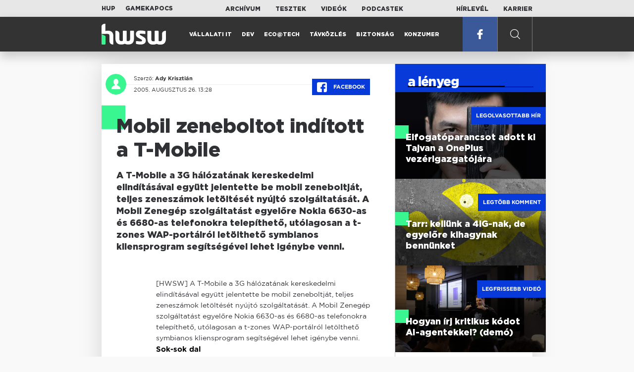

--- FILE ---
content_type: text/html; charset=UTF-8
request_url: https://www.hwsw.hu/hirek/29652/mobil-zeneboltot-inditott-a-t-mobile.html
body_size: 6812
content:
<!DOCTYPE html>
<html lang="hu">

<head>

    <!-- Google Analytics -->
    <script>
        window.ga=window.ga||function(){(ga.q=ga.q||[]).push(arguments)}; ga.l=+new Date;
        ga('create', 'UA-116091-5', 'auto');
        ga('send', 'pageview');

		//window.ga = function(send, event, Videos, play, Fall) { alert(event); console.log(send, event, Videos, play, Fall) }
    </script>
    <script async src='//www.google-analytics.com/analytics.js'></script>
    <!-- End Google Analytics -->

    <meta charset="UTF-8">
    <title> Mobil zeneboltot indított a T-Mobile - HWSW </title>
    <meta name="description" content="A T-Mobile a 3G hálózatának kereskedelmi elindításával együtt jelentette be mobil zeneboltját, teljes zeneszámok letöltését nyújtó szolgáltatását. A Mobil Zenegép szolgáltatást egyelőre Nokia 6630-as és 6680-as telefonokra telepíthető, utólagosan a t-zones WAP-portálról letölthető symbianos klienspr..." />
    <meta name="keywords" content="HWSW,informatika,hírmagazin">
    <link rel="apple-touch-icon" sizes="180x180" href="/apple-touch-icon.png">
    <link rel="icon" type="image/png" sizes="32x32" href="/favicon-32x32.png">
    <link rel="icon" type="image/png" sizes="16x16" href="/favicon-16x16.png">
    <link rel="manifest" href="/manifest.json">
    <link rel="mask-icon" href="/safari-pinned-tab.svg" color="#5bbad5">
    <meta name="theme-color" content="#2cd5bc">
    <meta name="viewport" content="width=device-width, initial-scale=1">
    
    <meta property="og:title" content="Mobil zeneboltot indított a T-Mobile">
    <meta property="og:image" content="https://www.hwsw.hu/img/share-img.png">
    <meta property="og:url" content="https://www.hwsw.hu/hirek/29652/mobil-zeneboltot-inditott-a-t-mobile.html">
    <meta property="og:description" content="A T-Mobile a 3G hálózatának kereskedelmi elindításával együtt jelentette be mobil zeneboltját, teljes zeneszámok letöltését nyújtó szolgáltatását. A Mobil Zenegép szolgáltatást egyelőre Nokia 6630-as és 6680-as telefonokra telepíthető, utólagosan a t-zones WAP-portálról letölthető symbianos klienspr...">
    <meta property="og:site_name" content="HWSW">
    <meta property="og:type" content="article" />
    <meta name="csrf-token" content="6ZNTt28iTAhHfLY6KCpoPoBnFhE7jpsVGBkyu5CC" />
    <link async rel="stylesheet" href="https://www.hwsw.hu/css/public.css?d=6_22_19_11">
        <link rel="alternate" type="text/xml" href="https://www.hwsw.hu/feed">

    
        


</head>

<body class="hirek-page">
    <header>
    <section class="top-bar">
    <div class="wrapper">
        <div class="attachments">
            <p>Mellékleteink:</p>
            <a target="_blank"  href="https://hup.hu">HUP</a>
            <a target="_blank"  href="https://www.gamekapocs.hu">Gamekapocs</a>
        </div>
        <div class="links">
            <ul>
                <li><a href="https://www.hwsw.hu/archivum">Archívum</a></li>
                <li><a href="https://www.hwsw.hu/tesztek">Tesztek</a></li>
                <li><a href="https://www.hwsw.hu/videos">Videók</a></li>
                <li><a href="https://www.hwsw.hu/podcasts">Podcastek</a></li>
            </ul>
        </div>
        <div class="links">
            <ul>
                <li><a href="https://www.hwsw.hu/newsletter">Hírlevél</a></li>
                <li><a href="https://www.hwsw.hu/karrier">Karrier</a></li>
            </ul>
        </div>
    </div>
</section>
    <nav id="desktop">
    <div class="wrapper">
        <div class="logo">
            <img src="https://www.hwsw.hu/img/icons/logo.svg" class="svg">
            <a title="HWSW Informatikai Hírmagazin" href="https://www.hwsw.hu"></a>
        </div>
        <ul class="main-menu">
            <li class="
    ">
            <a href="https://www.hwsw.hu/rovat/vallalati-it">Vállalati IT</a>
    </li>            <li class="
    ">
            <a href="https://www.hwsw.hu/rovat/dev">Dev</a>
    </li>            <li class="
    ">
            <a href="https://www.hwsw.hu/rovat/ecotech">Eco@Tech</a>
    </li>            <li class="
    ">
            <a href="https://www.hwsw.hu/rovat/tavkozles">Távközlés</a>
    </li>            <li class="
    ">
            <a href="https://www.hwsw.hu/rovat/biztonsag">Biztonság</a>
    </li>            <li class="
    ">
            <a href="https://www.hwsw.hu/rovat/konzumer">Konzumer</a>
    </li>        </ul>
        <div class="more-link">

                        <a target="_blank" class="facebook" href="https://www.facebook.com/hwswhu">
                <img src="https://www.hwsw.hu/img/icons/facebook.svg" class="svg">
            </a>

        </div>
        <div class="search-form">
            <form method="get" action="https://www.hwsw.hu/keres">
                <label id="character-counter" class="isShort">Még <span></span> karakter.</label>
                <input type="text" name="q" placeholder="Keresés...">
            </form>
        </div>
        <div class="search svg search-image"></div>

        <!-- <a class="search" href="#">
            <img src="https://www.hwsw.hu/img/icons/search-icon.svg" class="svg">
            <img src="https://www.hwsw.hu/img/icons/hamburger-close.png" class="svg">
        </a> -->
    </div>
    <div class="search-form-overlay"></div>
</nav>
    <nav id="mobile">
    <div class="wrapper">
        <div class="logo">
            <img src="https://www.hwsw.hu/img/icons/logo.svg" class="svg">
            <a title="HWSW Informatikai Hírmagazin" href="https://www.hwsw.hu"></a>
        </div>
        <span class="mobile-menu-trigger"></span>
    </div>
    <div class="mobile-dropdown-wrapper">
            <div class="search-field">
                 <form method="get" action="https://www.hwsw.hu/keres">
                    <input type="text" name="q" placeholder="Keresés...">
                    <input type="submit" value="">
                </form>
            </div>
            <ul class="mobile-main-menu">
                <li class="
    ">
            <a href="https://www.hwsw.hu/tesztek?slug=tests">Tesztek</a>
    </li>                <li class="
    ">
            <a href="https://www.hwsw.hu/videos?slug=videos">Videók</a>
    </li>                <li class="
    ">
            <a href="https://www.hwsw.hu/rovat/archive">Archívum</a>
    </li>                <li class="
    ">
            <a href="https://www.hwsw.hu/newsletter?slug=newsletter">Hírlevél</a>
    </li>                <li class="
    ">
            <a href="https://www.hwsw.hu/karrier?slug=career">Karrier</a>
    </li>
                            </ul>
            <div class="attachment-menu-title">
                Mellékleteink
            </div>
            <ul class="mobile-main-menu">
                <li><a href="https://hup.hu">HUP</a></li>
                <li><a href="https://www.gamekapocs.hu">Gamekapocs</a></li>
            </ul>


            
        </div>
</nav></header>

    
<main class=" white">
    <div class="main-wrap main-wrap-article">
        <div class="row">
            <article class="article-detail" id="article-perma" data-id="29652">

    <div class="header">
        <div class="header-inner">
            <div class="author">
                <div class="profile-pic-wrapper">
                    																					<a href="mailto:kontakt+23@hwsw.hu">
									<div class="lazy profile-pic"
										data-src=""></div>
								</a>
													                                    </div>
                <div class="author-name">
                    <p>
                                                                        Szerző:
                                                <a href="mailto:kontakt+23@hwsw.hu">Ady Krisztián</a>                                                                                            </p>
                    <p class="date">
                                                2005. augusztus 26. 13:28
                                            </p>
                </div>
            </div>

            <div class="article-info">

                <a href="https://www.facebook.com/dialog/feed?app_id=356500288162890&display=page&link=https://www.hwsw.hu/hirek/29652/mobil-zeneboltot-inditott-a-t-mobile.html&redirect_uri=https://www.hwsw.hu/hirek/29652/mobil-zeneboltot-inditott-a-t-mobile.html" 
                    data-layout="button_count"
                    class="facebook-share share-article-button"
                    onclick="ga('send', 'event', 'Cikkek', 'Facebook', 'Mobil zeneboltot indított a T-Mobile', null, {nonInteraction: true});">
                    <span class="facebook-icon">
                        <img src="https://www.hwsw.hu/img/icons/facebook.svg" class="svg">
                    </span>
                    Facebook
                </a>
                            </div>
        </div>
    </div>

    <div class="js-article-content">
        <h1 class="article-title"><span>Mobil zeneboltot indított a T-Mobile</span></h1>
        <h2 class="lead">A T-Mobile a 3G hálózatának kereskedelmi elindításával együtt jelentette be mobil zeneboltját, teljes zeneszámok letöltését nyújtó szolgáltatását. A Mobil Zenegép szolgáltatást egyelőre Nokia 6630-as és 6680-as telefonokra telepíthető, utólagosan a t-zones WAP-portálról letölthető symbianos kliensprogram segítségével lehet igénybe venni.</h2>

                <div class="article-content-inner details ">
            [HWSW] A T-Mobile a 3G hálózatának kereskedelmi elindításával együtt jelentette be mobil zeneboltját, teljes zeneszámok letöltését nyújtó szolgáltatását. A Mobil Zenegép szolgáltatást egyelőre Nokia 6630-as és 6680-as telefonokra telepíthető, utólagosan a t-zones WAP-portálról letölthető symbianos kliensprogram segítségével lehet igénybe venni.

<p><b>Sok-sok dal</b></p>

<p>A T-Mobile sajtóközleménye szerint a szolgáltató szerverein mintegy 300 ezer felvétel között lehett könnyedén, a harmadik generációs hálózatnak köszönhetően december 31-éig ingyenesen, adatforgalmi díj nélkül letölteni és keresni. Ahol a harmadik generációs hálózat nem érhető el, ott viszont a GPRS/EDGE adatátvitel forgalma után az online keresésért és a számok letöltéséért is fizetni kell a meghirdetett díjakat.</p>

<p>A T-Mobile szolgáltatásának beindításához ugyanazt a Groove Mobile-t választotta partnerül, aki a Pannon GSM számára is biztosít letölthető dalokat. A Groove Mobile -- honlapja tanúsága szerint -- több nagy kiadóval, így a Warner Music Internationallel, a Universal Music Grouppal, a Sony Music-kel, az EMI-jal, a BMG-vel és az angol V2MUSIC-kal (Virgin) áll szerződésben, így ezen kiadók dalai közül lehet böngészni.</p>

<!--reklam-->

<p><b>Magyar kliensprogram</b></p>

<p>A Nokia okostelefonokra telepíthető szoftver magyarul, könnyen kezelhető felületen keresztül teszi elérhetővé a kínálatban szereplő dalokat, melyekből ingyenesen -- pontosabban az EDGE/GPRS adatforgalmi díj ellenében -- 30 másodperces előzetes is meghallgatható, zsákbamacskának helye itt nincs. A szoftver a harmadik generációs hálózaton keresztül gyorsan működik, a kiválasztott dal albumának címlapját is megjeleníti, amennyiben az elérhető.</p>

<p align="center"><img src="https://www.hwsw.hu/kepek/hirek/2005/08/zb1.jpg" border="1"> <img src="https://www.hwsw.hu/kepek/hirek/2005/08/zb2.jpg" border="1"></p>

<p align="center"><img src="https://www.hwsw.hu/kepek/hirek/2005/08/zb5.jpg" border="1"></p>

<p>A kliens egyben lejátszóprogramként is funkcionál, mivel a .koz kiterjesztésű, valójában AAC formátumú dalokat más okostelefonon található alkalmazás nem ismeri fel. A megvásárolt zeneszám a letöltés közben azonnal meg is szólal, rögtön hallgathatjuk is azt. A dalokat letöltést követően lemásolhatjuk más adattárolóra, például a PC merevlemezére, azonban meghallgatni csak a mobiltelefonra visszamásolva tudjuk őket, erre a "problémára" a legegyszerűbb ötlet, a kiterjesztés átírása nem nyújt megoldást.</p>

<p><b>Nem olcsó, ellenben drága</b></p>

<p>A sajtóközlemény szerint a letölthető zeneszámok a számítógépes és hordozható lejátszók esetén megszokott jó minőségben hallgathatók meg, ez azonban szerkesztőségünk szubjektív véleménye szerint enyhén szólva túlzás. A próbából megvásárolt, 4 perc 48 másodperces zeneszám mindössze 1,1 megabájt méretű, ami átlagosan 32 kbit/s-os bitrátát jelent, ez azonban még az MP3-nál valóban jobb hatásfokú AAC kodeknél is meglehetősen karcsúnak mondható. Az élvezhető, valóban zenei élményt nyújtó hangzáshoz legalább 64 kbit/s-os bitrátára lenne szükség, még a mobiltelefonok speciális körülményeinek -- kisebb tárhely -- figyelembe vételét követően is.</p>

<p align="center"><img src="https://www.hwsw.hu/kepek/hirek/2005/08/zb3.jpg" border="1"> <img src="https://www.hwsw.hu/kepek/hirek/2005/08/zb4.jpg" border="1"></p>

<p>A helyzet még elszomorítóbb, ha megnézzük a végösszeget: egyetlen dal birtoklása nem kevesebb mint bruttó 525 forintba kerül, melyet ha nem az év végéig ingyenesen elérhető harmadik generációs adathálózaton keresztül töltünk le, további GPRS/EDGE adatforgalmi díjak terhelnek. A hatalmas kínálat így egyszerűen értelmét veszti: ennyiért, ilyen minőségre valószínűleg nem lesz vevő a jobb minőségű MP3-on nevelkedett hazai piac, legfeljebb az első letöltött szám erejéig, az első csalódásig.</p>

<p>A piac azonban akár pozitívan is fogadhatja a Mobil Zenegépet: ott, ahol a mobiltelefon-tulajdonosok egy szimpla polifónikus csengőhangért hajlandóak több mint 400 forintot kifizetni, az 525 forintos dal ár akár még kedvezőnek is tűnhet.</p>
        </div>
    </div>

    <footer>
                        
        <div class="footer-meta">
            <div class="button-group">


                <a href="https://www.facebook.com/dialog/feed?app_id=356500288162890&display=page&link=https://www.hwsw.hu/hirek/29652/mobil-zeneboltot-inditott-a-t-mobile.html&redirect_uri=https://www.hwsw.hu/hirek/29652/mobil-zeneboltot-inditott-a-t-mobile.html" 
                    data-layout="button_count"
                    class="facebook-share share-article-button"
                    onclick="ga('send', 'event', 'Cikkek', 'Facebook', 'Mobil zeneboltot indított a T-Mobile', null, {nonInteraction: true});">
                    <span class="facebook-icon">
                        <img src="https://www.hwsw.hu/img/icons/facebook.svg" class="svg">
                    </span>
                    Facebook
                </a>


                <a target="_blank" href="https://www.hwsw.hu/hiba-jelentes/29652" class="catch-error-button" rel="nofollow">
                    <span class="error-icon">
                        <img src="https://www.hwsw.hu/img/icons/error_icon.svg" class="svg">
                    </span>
                    Hibát találtam
                </a>
            </div>
            <a class="back-to-top js-back-to-top" href="#top">vissza a tetejére</a>
        </div>
        
            </footer>

</article>            <aside class="articles">
    <section class="most-popular">
        <div class="section-title">
            <div class="title">
                <span>a lényeg</span>
            </div>
        </div>
        <article class="lazy featured-news-item-1"  data-src="https://www.hwsw.hu/./storage/uploads/460x/01pete_lau_oneplus.jpg"  >
        <a href="https://www.hwsw.hu/hirek/70053/oneplus-ceo-tajvan-munkavallalo-toborzas-kina-elfogatoparancs.html" title="Elfogatóparancsot adott ki Tajvan a OnePlus vezérigazgatójára" class="article-link"
         onclick="ga('send', 'event', 'Cikkek', 'Legolvasottabb', 'Elfogatóparancsot adott ki Tajvan a OnePlus vezérigazgatójára', null, '');" >
            <div class="header">
                        <span class="label">Legolvasottabb hír</span>                    </div>
        <div class="content">
                        <h4>
                <span>Elfogatóparancsot adott ki Tajvan a OnePlus vezérigazgatójára</span>
            </h4>
        </div>
    </a>

</article>
        <article class="lazy featured-news-item-1"  data-src="https://www.hwsw.hu/./storage/uploads/460x/01nagyhalkishal.jpg"  >
        <a href="https://www.hwsw.hu/hirek/70041/tarr-kabelteve-internet-szolgaltatas-fuggetlen-teve-telekom-4ig-akvizicio-dimop-hvg-interju.html" title="Tarr: kellünk a 4iG-nak, de egyelőre kihagynak bennünket" class="article-link"
         onclick="ga('send', 'event', 'Cikkek', 'Legtöbb komment', 'Tarr: kellünk a 4iG-nak, de egyelőre kihagynak bennünket', null, '');" >
            <div class="header">
                        <span class="label">Legtöbb komment</span>                    </div>
        <div class="content">
                        <h4>
                <span>Tarr: kellünk a 4iG-nak, de egyelőre kihagynak bennünket</span>
            </h4>
        </div>
    </a>

</article>
                    <article class="lazy featured-news-item-1"  data-src="https://www.hwsw.hu/./storage/uploads/460x/01ai-engineering-demoday-domi.jpg"   data-src="https://i.ytimg.com/vi/R1IxXt1QUto/maxresdefault.jpg" >
        <a href="https://www.hwsw.hu/video/227/ai-agent-coding-kraftie-engineering-demoday.html" title="Hogyan írj kritikus kódot AI-agentekkel? (demó)" class="article-link"
         onclick="ga('send', 'event', 'Cikkek', 'Videó', 'Hogyan írj kritikus kódot AI-agentekkel? (demó)', null, '');" >
            <div class="header">
                        <span class="label">Legfrissebb videó</span>                    </div>
        <div class="content">
                        <h4>
                <span>Hogyan írj kritikus kódot AI-agentekkel? (demó)</span>
            </h4>
        </div>
    </a>

</article>
            </section>
    </aside>
        </div>
    </div>

    <section class="from-homepage">
    <div class="section-title">
        <div class="title"><span>a címlapról</span></div>
    </div>
            <section class="hero-news">

    <div class="col">
        <article class="lazy featured-news-item-2"
 data-src="https://www.hwsw.hu/./storage/uploads/921x/01aws_datacenter.jpg" >
            <a href="https://www.hwsw.hu/hirek/70059/aws-amazon-web-services-europa-adatkozpont-szuveren-usa-eu.html" title="Üzembe állt az AWS szuverén európai felhője" id="article_show" class="article-link" onclick="ga('send', 'event', 'Cikkek', 'Cikkajánló 1', 'Üzembe állt az AWS szuverén európai felhője', null, '');">
            <div class="overlay"></div>
        <div class="header">
            <div class="header-inner">
                <div class="article-info">
                                        <span class="comments disqus-comment-count"  data-disqus-identifier="70059">5</span>
                                    </div>
            </div>
        </div>
        <div class="content">
            
            <h4>
                <span>Üzembe állt az AWS szuverén európai felhője</span>
            </h4>
            <div class="featured-lead">
                <p class="lead">Az első adatk&ouml;zpont Brandenburgban nyitott meg, az Amazon 2040-ig 7,8 milli&aacute;rd eur&oacute;t sz&aacute;n a fejleszt&eacute;sekre.</p>
            </div>
        </div>
    </a>
</article>
    </div>

    <div class="col">
        <article class="lazy featured-news-item-1 featured-tint featured-tint-color-purple"
 data-src="https://www.hwsw.hu/./storage/uploads/460x/01persintelligencegoogle.jpg" >
        <a href="https://www.hwsw.hu/hirek/70060/gemini-google-personal-assistant-ai-asszisztens.html" title="Személyi asszisztenst csinál a Google a Geminiből" class="article-link"
         onclick="ga('send', 'event', 'Cikkek', 'Cikkajánló 2', 'Személyi asszisztenst csinál a Google a Geminiből', null, '');" >
            <div class="header">
                        <span class="disqus-comment-count"  data-disqus-identifier="70060">0</span>                    </div>
        <div class="content">
                        <div class="featured_label">PI</div>
                        <h4>
                <span>Személyi asszisztenst csinál a Google a Geminiből</span>
            </h4>
        </div>
    </a>

</article>
        <article class="lazy featured-news-item-1"
 data-src="https://www.hwsw.hu/./storage/uploads/460x/01bandcamp.jpg" >
        <a href="https://www.hwsw.hu/hirek/70057/bandcamp-ai-generalt-zene-tiltas.html" title="Betiltja a Bandcamp az AI-jal generált zenéket" class="article-link"
         onclick="ga('send', 'event', 'Cikkek', 'Cikkajánló 3', 'Betiltja a Bandcamp az AI-jal generált zenéket', null, '');" >
            <div class="header">
                        <span class="disqus-comment-count"  data-disqus-identifier="70057">2</span>                    </div>
        <div class="content">
                        <h4>
                <span>Betiltja a Bandcamp az AI-jal generált zenéket</span>
            </h4>
        </div>
    </a>

</article>
    </div>
</section>
    
    <div class="mobile-hidden">
                    <div class="recommend-articles desktop">
            <article class="lazy featured-news-item-1"  data-src="https://www.hwsw.hu/./storage/uploads/460x/01chatgpt_user.jpg"  >
        <a href="https://www.hwsw.hu/hirek/70063/openai-translate-fordito-forditogep-google-chatgpt-szoveg-weboldal.html" title="Dedikált fordítófelületet indított az OpenAI" class="article-link"
        >
            <div class="header">
                        <span class="disqus-comment-count"  data-disqus-identifier="70063">1</span>                    </div>
        <div class="content">
                        <h4>
                <span>Dedikált fordítófelületet indított az OpenAI</span>
            </h4>
        </div>
    </a>

</article>
        <article class="lazy featured-news-item-1"  data-src="https://www.hwsw.hu/kepek/hirek/2026/01/appoklet%C3%B6lt%C3%A9s.jpg"  >
        <a href="https://www.hwsw.hu/hirek/70062/appfigures-2025-eves-jelentes-letoltesek-alkalmazasok.html" title="Az előfizetések hajtották meg az appok piacát" class="article-link"
        >
            <div class="header">
                        <span class="disqus-comment-count"  data-disqus-identifier="70062">0</span>                    </div>
        <div class="content">
                        <h4>
                <span>Az előfizetések hajtották meg az appok piacát</span>
            </h4>
        </div>
    </a>

</article>
        <article class="lazy featured-news-item-1"  data-src="https://www.hwsw.hu/./storage/uploads/460x/01adobecreator.jpg"  >
        <a href="https://www.hwsw.hu/hirek/70058/apple-creator-studio-elofizetes-csomag-bevezetes.html" title="A kreatívokat csalogatja az Apple új előfizetéses csomagja" class="article-link"
        >
            <div class="header">
                        <span class="disqus-comment-count"  data-disqus-identifier="70058">0</span>                    </div>
        <div class="content">
                        <h4>
                <span>A kreatívokat csalogatja az Apple új előfizetéses csomagja</span>
            </h4>
        </div>
    </a>

</article>
        </div>
<div class="recommend-articles mobile">
            <article class="news-item" id="cikk70063">
                <a href="https://www.hwsw.hu/hirek/70063/openai-translate-fordito-forditogep-google-chatgpt-szoveg-weboldal.html" title="Dedikált fordítófelületet indított az OpenAI">
                                    <div class="lazy featured-image" data-src="https://www.hwsw.hu/./storage/uploads/250x175/01chatgpt_user.jpg"></div>
                    </a>
    <div class="news-info">
        <div class="header">
                            <p class="category">translate</p>
                                        <span class="disqus-comment-count" data-disqus-identifier="70063">1</span>
                    </div>
        <div class="news-content">
            <h4>
                                                <a href="https://www.hwsw.hu/hirek/70063/openai-translate-fordito-forditogep-google-chatgpt-szoveg-weboldal.html">Dedikált fordítófelületet indított az OpenAI</a>
                            
            </h4>
            <!-- Dynamic heading tag close END -->
            <p class="date">2026. január 15. 13:26</p>

                                                <span class="lead">A ChatGPT Translate egyelőre csak sz&ouml;veget tud ford&iacute;tani, cser&eacute;be m&oacute;dos&iacute;tani tudja a kimenetet.</span>
                                    </div>
    </div>
</article>
        <article class="news-item" id="cikk70062">
                <a href="https://www.hwsw.hu/hirek/70062/appfigures-2025-eves-jelentes-letoltesek-alkalmazasok.html" title="Az előfizetések hajtották meg az appok piacát">
                                    <div class="lazy featured-image" data-src="https://www.hwsw.hu/kepek/hirek/2026/01/appoklet%C3%B6lt%C3%A9s.jpg"></div>
                    </a>
    <div class="news-info">
        <div class="header">
                            <p class="category">APP</p>
                                        <span class="disqus-comment-count" data-disqus-identifier="70062">0</span>
                    </div>
        <div class="news-content">
            <h4>
                                                <a href="https://www.hwsw.hu/hirek/70062/appfigures-2025-eves-jelentes-letoltesek-alkalmazasok.html">Az előfizetések hajtották meg az appok piacát</a>
                            
            </h4>
            <!-- Dynamic heading tag close END -->
            <p class="date">2026. január 15. 12:18</p>

                                                <span class="lead">Az előfizet&eacute;sek &eacute;s szolg&aacute;ltat&aacute;scsomagok egyre fontosabb&aacute; v&aacute;lnak a mobilapp-&ouml;kosziszt&eacute;m&aacute;ban.</span>
                                    </div>
    </div>
</article>
        <article class="news-item" id="cikk70058">
                <a href="https://www.hwsw.hu/hirek/70058/apple-creator-studio-elofizetes-csomag-bevezetes.html" title="A kreatívokat csalogatja az Apple új előfizetéses csomagja">
                                    <div class="lazy featured-image" data-src="https://www.hwsw.hu/./storage/uploads/250x175/01adobecreator.jpg"></div>
                    </a>
    <div class="news-info">
        <div class="header">
                            <p class="category">CREATOR</p>
                                        <span class="disqus-comment-count" data-disqus-identifier="70058">0</span>
                    </div>
        <div class="news-content">
            <h4>
                                                <a href="https://www.hwsw.hu/hirek/70058/apple-creator-studio-elofizetes-csomag-bevezetes.html">A kreatívokat csalogatja az Apple új előfizetéses csomagja</a>
                            
            </h4>
            <!-- Dynamic heading tag close END -->
            <p class="date">2026. január 14. 14:23</p>

                                                <span class="lead">A Creator Studio olyan appokat foglal mag&aacute;ba, mint a Final Cut Pro, a Logic Pro, a Motion, a Pixelmator Pro, a Compressor &eacute;s a MainStage.</span>
                                    </div>
    </div>
</article>
        </div>            </div>
</section>
    <section class="site-footer">

    <div class="footer-navigation">
    <ul>
        <li><a href="https://www.hwsw.hu/oldal/impresszum">impresszum</a></li>
        <li><a href="mailto:bole.gyorgy@hwsw.hu?subject=Médiaajánlat">médiaajánlat</a></li>
        <li><a href="https://www.hwsw.hu/oldal/etikai-kodex">etikai kódex</a></li>
        <li><a href="https://www.hwsw.hu/oldal/hozzaszolasi-szabalyzat">hozzászólási szabályzat</a></li>
        <li><a href="https://www.hwsw.hu/oldal/adatvedelem">adatvédelem</a></li>
        <li><a href="https://www.hwsw.hu/oldal/rolunk">about us</a></li>
    </ul>
</div>
</section>
</main>
    </div>
    <script>
        var cookie_settings = {
            url: 'https://www.hwsw.hu/oldal/adatvedelem',
            text: 'A weboldalunkon cookie-kat használunk, hogy a legjobb felhasználói élményt nyújthassuk.',
        }
        var disqus_settings = {
            shortname: 'hwsw',
            publicKey: 'CeBoe6ueixxIMCGIShv9PnGBtFePWZ0DXsjFqgkwe62Cn65GEROteFA2CdRZuUtQ',
        }
    </script>

    <script async src="https://www.hwsw.hu/js/public.js?d=6_22_19_11"></script>
    <script>document.body.className += ' fade-out';</script>

</body>
</html>

    <script>
    var disqus_config = function () {
    shortname = 'hwsw';
    this.page.url = "https://www.hwsw.hu/hirek/29652/mobil-zeneboltot-inditott-a-t-mobile.html";
    this.page.identifier = "29652";
    this.page.title = "Mobil zeneboltot indított a T-Mobile";
};
</script>

</body>

</html>

--- FILE ---
content_type: text/html; charset=UTF-8
request_url: https://www.hwsw.hu/hirek/29652/mobil-zeneboltot-inditott-a-t-mobile.html
body_size: 7565
content:
<!DOCTYPE html>
<html lang="hu">

<head>

    <!-- Google Analytics -->
    <script>
        window.ga=window.ga||function(){(ga.q=ga.q||[]).push(arguments)}; ga.l=+new Date;
        ga('create', 'UA-116091-5', 'auto');
        ga('send', 'pageview');

		//window.ga = function(send, event, Videos, play, Fall) { alert(event); console.log(send, event, Videos, play, Fall) }
    </script>
    <script async src='//www.google-analytics.com/analytics.js'></script>
    <!-- End Google Analytics -->

    <meta charset="UTF-8">
    <title> Mobil zeneboltot indított a T-Mobile - HWSW </title>
    <meta name="description" content="A T-Mobile a 3G hálózatának kereskedelmi elindításával együtt jelentette be mobil zeneboltját, teljes zeneszámok letöltését nyújtó szolgáltatását. A Mobil Zenegép szolgáltatást egyelőre Nokia 6630-as és 6680-as telefonokra telepíthető, utólagosan a t-zones WAP-portálról letölthető symbianos klienspr..." />
    <meta name="keywords" content="HWSW,informatika,hírmagazin">
    <link rel="apple-touch-icon" sizes="180x180" href="/apple-touch-icon.png">
    <link rel="icon" type="image/png" sizes="32x32" href="/favicon-32x32.png">
    <link rel="icon" type="image/png" sizes="16x16" href="/favicon-16x16.png">
    <link rel="manifest" href="/manifest.json">
    <link rel="mask-icon" href="/safari-pinned-tab.svg" color="#5bbad5">
    <meta name="theme-color" content="#2cd5bc">
    <meta name="viewport" content="width=device-width, initial-scale=1">
    
    <meta property="og:title" content="Mobil zeneboltot indított a T-Mobile">
    <meta property="og:image" content="https://www.hwsw.hu/img/share-img.png">
    <meta property="og:url" content="https://www.hwsw.hu/hirek/29652/mobil-zeneboltot-inditott-a-t-mobile.html">
    <meta property="og:description" content="A T-Mobile a 3G hálózatának kereskedelmi elindításával együtt jelentette be mobil zeneboltját, teljes zeneszámok letöltését nyújtó szolgáltatását. A Mobil Zenegép szolgáltatást egyelőre Nokia 6630-as és 6680-as telefonokra telepíthető, utólagosan a t-zones WAP-portálról letölthető symbianos klienspr...">
    <meta property="og:site_name" content="HWSW">
    <meta property="og:type" content="article" />
    <meta name="csrf-token" content="6ZNTt28iTAhHfLY6KCpoPoBnFhE7jpsVGBkyu5CC" />
    <link async rel="stylesheet" href="https://www.hwsw.hu/css/public.css?d=6_22_19_11">
        <link rel="alternate" type="text/xml" href="https://www.hwsw.hu/feed">

    
        


</head>

<body class="hirek-page">
    <header>
    <section class="top-bar">
    <div class="wrapper">
        <div class="attachments">
            <p>Mellékleteink:</p>
            <a target="_blank"  href="https://hup.hu">HUP</a>
            <a target="_blank"  href="https://www.gamekapocs.hu">Gamekapocs</a>
        </div>
        <div class="links">
            <ul>
                <li><a href="https://www.hwsw.hu/archivum">Archívum</a></li>
                <li><a href="https://www.hwsw.hu/tesztek">Tesztek</a></li>
                <li><a href="https://www.hwsw.hu/videos">Videók</a></li>
                <li><a href="https://www.hwsw.hu/podcasts">Podcastek</a></li>
            </ul>
        </div>
        <div class="links">
            <ul>
                <li><a href="https://www.hwsw.hu/newsletter">Hírlevél</a></li>
                <li><a href="https://www.hwsw.hu/karrier">Karrier</a></li>
            </ul>
        </div>
    </div>
</section>
    <nav id="desktop">
    <div class="wrapper">
        <div class="logo">
            <img src="https://www.hwsw.hu/img/icons/logo.svg" class="svg">
            <a title="HWSW Informatikai Hírmagazin" href="https://www.hwsw.hu"></a>
        </div>
        <ul class="main-menu">
            <li class="
    ">
            <a href="https://www.hwsw.hu/rovat/vallalati-it">Vállalati IT</a>
    </li>            <li class="
    ">
            <a href="https://www.hwsw.hu/rovat/dev">Dev</a>
    </li>            <li class="
    ">
            <a href="https://www.hwsw.hu/rovat/ecotech">Eco@Tech</a>
    </li>            <li class="
    ">
            <a href="https://www.hwsw.hu/rovat/tavkozles">Távközlés</a>
    </li>            <li class="
    ">
            <a href="https://www.hwsw.hu/rovat/biztonsag">Biztonság</a>
    </li>            <li class="
    ">
            <a href="https://www.hwsw.hu/rovat/konzumer">Konzumer</a>
    </li>        </ul>
        <div class="more-link">

                        <a target="_blank" class="facebook" href="https://www.facebook.com/hwswhu">
                <img src="https://www.hwsw.hu/img/icons/facebook.svg" class="svg">
            </a>

        </div>
        <div class="search-form">
            <form method="get" action="https://www.hwsw.hu/keres">
                <label id="character-counter" class="isShort">Még <span></span> karakter.</label>
                <input type="text" name="q" placeholder="Keresés...">
            </form>
        </div>
        <div class="search svg search-image"></div>

        <!-- <a class="search" href="#">
            <img src="https://www.hwsw.hu/img/icons/search-icon.svg" class="svg">
            <img src="https://www.hwsw.hu/img/icons/hamburger-close.png" class="svg">
        </a> -->
    </div>
    <div class="search-form-overlay"></div>
</nav>
    <nav id="mobile">
    <div class="wrapper">
        <div class="logo">
            <img src="https://www.hwsw.hu/img/icons/logo.svg" class="svg">
            <a title="HWSW Informatikai Hírmagazin" href="https://www.hwsw.hu"></a>
        </div>
        <span class="mobile-menu-trigger"></span>
    </div>
    <div class="mobile-dropdown-wrapper">
            <div class="search-field">
                 <form method="get" action="https://www.hwsw.hu/keres">
                    <input type="text" name="q" placeholder="Keresés...">
                    <input type="submit" value="">
                </form>
            </div>
            <ul class="mobile-main-menu">
                <li class="
    ">
            <a href="https://www.hwsw.hu/tesztek?slug=tests">Tesztek</a>
    </li>                <li class="
    ">
            <a href="https://www.hwsw.hu/videos?slug=videos">Videók</a>
    </li>                <li class="
    ">
            <a href="https://www.hwsw.hu/rovat/archive">Archívum</a>
    </li>                <li class="
    ">
            <a href="https://www.hwsw.hu/newsletter?slug=newsletter">Hírlevél</a>
    </li>                <li class="
    ">
            <a href="https://www.hwsw.hu/karrier?slug=career">Karrier</a>
    </li>
                            </ul>
            <div class="attachment-menu-title">
                Mellékleteink
            </div>
            <ul class="mobile-main-menu">
                <li><a href="https://hup.hu">HUP</a></li>
                <li><a href="https://www.gamekapocs.hu">Gamekapocs</a></li>
            </ul>


            
        </div>
</nav></header>

    
<main class=" white">
    <div class="main-wrap main-wrap-article">
        <div class="row">
            <article class="article-detail" id="article-perma" data-id="29652">

    <div class="header">
        <div class="header-inner">
            <div class="author">
                <div class="profile-pic-wrapper">
                    																					<a href="mailto:kontakt+23@hwsw.hu">
									<div class="lazy profile-pic"
										data-src=""></div>
								</a>
													                                    </div>
                <div class="author-name">
                    <p>
                                                                        Szerző:
                                                <a href="mailto:kontakt+23@hwsw.hu">Ady Krisztián</a>                                                                                            </p>
                    <p class="date">
                                                2005. augusztus 26. 13:28
                                            </p>
                </div>
            </div>

            <div class="article-info">

                <a href="https://www.facebook.com/dialog/feed?app_id=356500288162890&display=page&link=https://www.hwsw.hu/hirek/29652/mobil-zeneboltot-inditott-a-t-mobile.html&redirect_uri=https://www.hwsw.hu/hirek/29652/mobil-zeneboltot-inditott-a-t-mobile.html" 
                    data-layout="button_count"
                    class="facebook-share share-article-button"
                    onclick="ga('send', 'event', 'Cikkek', 'Facebook', 'Mobil zeneboltot indított a T-Mobile', null, {nonInteraction: true});">
                    <span class="facebook-icon">
                        <img src="https://www.hwsw.hu/img/icons/facebook.svg" class="svg">
                    </span>
                    Facebook
                </a>
                            </div>
        </div>
    </div>

    <div class="js-article-content">
        <h1 class="article-title"><span>Mobil zeneboltot indított a T-Mobile</span></h1>
        <h2 class="lead">A T-Mobile a 3G hálózatának kereskedelmi elindításával együtt jelentette be mobil zeneboltját, teljes zeneszámok letöltését nyújtó szolgáltatását. A Mobil Zenegép szolgáltatást egyelőre Nokia 6630-as és 6680-as telefonokra telepíthető, utólagosan a t-zones WAP-portálról letölthető symbianos kliensprogram segítségével lehet igénybe venni.</h2>

                <div class="article-content-inner details ">
            [HWSW] A T-Mobile a 3G hálózatának kereskedelmi elindításával együtt jelentette be mobil zeneboltját, teljes zeneszámok letöltését nyújtó szolgáltatását. A Mobil Zenegép szolgáltatást egyelőre Nokia 6630-as és 6680-as telefonokra telepíthető, utólagosan a t-zones WAP-portálról letölthető symbianos kliensprogram segítségével lehet igénybe venni.

<p><b>Sok-sok dal</b></p>

<p>A T-Mobile sajtóközleménye szerint a szolgáltató szerverein mintegy 300 ezer felvétel között lehett könnyedén, a harmadik generációs hálózatnak köszönhetően december 31-éig ingyenesen, adatforgalmi díj nélkül letölteni és keresni. Ahol a harmadik generációs hálózat nem érhető el, ott viszont a GPRS/EDGE adatátvitel forgalma után az online keresésért és a számok letöltéséért is fizetni kell a meghirdetett díjakat.</p>

<p>A T-Mobile szolgáltatásának beindításához ugyanazt a Groove Mobile-t választotta partnerül, aki a Pannon GSM számára is biztosít letölthető dalokat. A Groove Mobile -- honlapja tanúsága szerint -- több nagy kiadóval, így a Warner Music Internationallel, a Universal Music Grouppal, a Sony Music-kel, az EMI-jal, a BMG-vel és az angol V2MUSIC-kal (Virgin) áll szerződésben, így ezen kiadók dalai közül lehet böngészni.</p>

<!--reklam-->

<p><b>Magyar kliensprogram</b></p>

<p>A Nokia okostelefonokra telepíthető szoftver magyarul, könnyen kezelhető felületen keresztül teszi elérhetővé a kínálatban szereplő dalokat, melyekből ingyenesen -- pontosabban az EDGE/GPRS adatforgalmi díj ellenében -- 30 másodperces előzetes is meghallgatható, zsákbamacskának helye itt nincs. A szoftver a harmadik generációs hálózaton keresztül gyorsan működik, a kiválasztott dal albumának címlapját is megjeleníti, amennyiben az elérhető.</p>

<p align="center"><img src="https://www.hwsw.hu/kepek/hirek/2005/08/zb1.jpg" border="1"> <img src="https://www.hwsw.hu/kepek/hirek/2005/08/zb2.jpg" border="1"></p>

<p align="center"><img src="https://www.hwsw.hu/kepek/hirek/2005/08/zb5.jpg" border="1"></p>

<p>A kliens egyben lejátszóprogramként is funkcionál, mivel a .koz kiterjesztésű, valójában AAC formátumú dalokat más okostelefonon található alkalmazás nem ismeri fel. A megvásárolt zeneszám a letöltés közben azonnal meg is szólal, rögtön hallgathatjuk is azt. A dalokat letöltést követően lemásolhatjuk más adattárolóra, például a PC merevlemezére, azonban meghallgatni csak a mobiltelefonra visszamásolva tudjuk őket, erre a "problémára" a legegyszerűbb ötlet, a kiterjesztés átírása nem nyújt megoldást.</p>

<p><b>Nem olcsó, ellenben drága</b></p>

<p>A sajtóközlemény szerint a letölthető zeneszámok a számítógépes és hordozható lejátszók esetén megszokott jó minőségben hallgathatók meg, ez azonban szerkesztőségünk szubjektív véleménye szerint enyhén szólva túlzás. A próbából megvásárolt, 4 perc 48 másodperces zeneszám mindössze 1,1 megabájt méretű, ami átlagosan 32 kbit/s-os bitrátát jelent, ez azonban még az MP3-nál valóban jobb hatásfokú AAC kodeknél is meglehetősen karcsúnak mondható. Az élvezhető, valóban zenei élményt nyújtó hangzáshoz legalább 64 kbit/s-os bitrátára lenne szükség, még a mobiltelefonok speciális körülményeinek -- kisebb tárhely -- figyelembe vételét követően is.</p>

<p align="center"><img src="https://www.hwsw.hu/kepek/hirek/2005/08/zb3.jpg" border="1"> <img src="https://www.hwsw.hu/kepek/hirek/2005/08/zb4.jpg" border="1"></p>

<p>A helyzet még elszomorítóbb, ha megnézzük a végösszeget: egyetlen dal birtoklása nem kevesebb mint bruttó 525 forintba kerül, melyet ha nem az év végéig ingyenesen elérhető harmadik generációs adathálózaton keresztül töltünk le, további GPRS/EDGE adatforgalmi díjak terhelnek. A hatalmas kínálat így egyszerűen értelmét veszti: ennyiért, ilyen minőségre valószínűleg nem lesz vevő a jobb minőségű MP3-on nevelkedett hazai piac, legfeljebb az első letöltött szám erejéig, az első csalódásig.</p>

<p>A piac azonban akár pozitívan is fogadhatja a Mobil Zenegépet: ott, ahol a mobiltelefon-tulajdonosok egy szimpla polifónikus csengőhangért hajlandóak több mint 400 forintot kifizetni, az 525 forintos dal ár akár még kedvezőnek is tűnhet.</p>
        </div>
    </div>

    <footer>
                        
        <div class="footer-meta">
            <div class="button-group">


                <a href="https://www.facebook.com/dialog/feed?app_id=356500288162890&display=page&link=https://www.hwsw.hu/hirek/29652/mobil-zeneboltot-inditott-a-t-mobile.html&redirect_uri=https://www.hwsw.hu/hirek/29652/mobil-zeneboltot-inditott-a-t-mobile.html" 
                    data-layout="button_count"
                    class="facebook-share share-article-button"
                    onclick="ga('send', 'event', 'Cikkek', 'Facebook', 'Mobil zeneboltot indított a T-Mobile', null, {nonInteraction: true});">
                    <span class="facebook-icon">
                        <img src="https://www.hwsw.hu/img/icons/facebook.svg" class="svg">
                    </span>
                    Facebook
                </a>


                <a target="_blank" href="https://www.hwsw.hu/hiba-jelentes/29652" class="catch-error-button" rel="nofollow">
                    <span class="error-icon">
                        <img src="https://www.hwsw.hu/img/icons/error_icon.svg" class="svg">
                    </span>
                    Hibát találtam
                </a>
            </div>
            <a class="back-to-top js-back-to-top" href="#top">vissza a tetejére</a>
        </div>
        
            </footer>

</article>            <aside class="articles">
    <section class="most-popular">
        <div class="section-title">
            <div class="title">
                <span>a lényeg</span>
            </div>
        </div>
        <article class="lazy featured-news-item-1"  data-src="https://www.hwsw.hu/./storage/uploads/460x/01pete_lau_oneplus.jpg"  >
        <a href="https://www.hwsw.hu/hirek/70053/oneplus-ceo-tajvan-munkavallalo-toborzas-kina-elfogatoparancs.html" title="Elfogatóparancsot adott ki Tajvan a OnePlus vezérigazgatójára" class="article-link"
         onclick="ga('send', 'event', 'Cikkek', 'Legolvasottabb', 'Elfogatóparancsot adott ki Tajvan a OnePlus vezérigazgatójára', null, '');" >
            <div class="header">
                        <span class="label">Legolvasottabb hír</span>                    </div>
        <div class="content">
                        <h4>
                <span>Elfogatóparancsot adott ki Tajvan a OnePlus vezérigazgatójára</span>
            </h4>
        </div>
    </a>

</article>
        <article class="lazy featured-news-item-1"  data-src="https://www.hwsw.hu/./storage/uploads/460x/01nagyhalkishal.jpg"  >
        <a href="https://www.hwsw.hu/hirek/70041/tarr-kabelteve-internet-szolgaltatas-fuggetlen-teve-telekom-4ig-akvizicio-dimop-hvg-interju.html" title="Tarr: kellünk a 4iG-nak, de egyelőre kihagynak bennünket" class="article-link"
         onclick="ga('send', 'event', 'Cikkek', 'Legtöbb komment', 'Tarr: kellünk a 4iG-nak, de egyelőre kihagynak bennünket', null, '');" >
            <div class="header">
                        <span class="label">Legtöbb komment</span>                    </div>
        <div class="content">
                        <h4>
                <span>Tarr: kellünk a 4iG-nak, de egyelőre kihagynak bennünket</span>
            </h4>
        </div>
    </a>

</article>
                    <article class="lazy featured-news-item-1"  data-src="https://www.hwsw.hu/./storage/uploads/460x/01ai-engineering-demoday-domi.jpg"   data-src="https://i.ytimg.com/vi/R1IxXt1QUto/maxresdefault.jpg" >
        <a href="https://www.hwsw.hu/video/227/ai-agent-coding-kraftie-engineering-demoday.html" title="Hogyan írj kritikus kódot AI-agentekkel? (demó)" class="article-link"
         onclick="ga('send', 'event', 'Cikkek', 'Videó', 'Hogyan írj kritikus kódot AI-agentekkel? (demó)', null, '');" >
            <div class="header">
                        <span class="label">Legfrissebb videó</span>                    </div>
        <div class="content">
                        <h4>
                <span>Hogyan írj kritikus kódot AI-agentekkel? (demó)</span>
            </h4>
        </div>
    </a>

</article>
            </section>
    </aside>
        </div>
    </div>

    <section class="from-homepage">
    <div class="section-title">
        <div class="title"><span>a címlapról</span></div>
    </div>
            <section class="hero-news">

    <div class="col">
        <article class="lazy featured-news-item-2"
 data-src="https://www.hwsw.hu/./storage/uploads/921x/01aws_datacenter.jpg" >
            <a href="https://www.hwsw.hu/hirek/70059/aws-amazon-web-services-europa-adatkozpont-szuveren-usa-eu.html" title="Üzembe állt az AWS szuverén európai felhője" id="article_show" class="article-link" onclick="ga('send', 'event', 'Cikkek', 'Cikkajánló 1', 'Üzembe állt az AWS szuverén európai felhője', null, '');">
            <div class="overlay"></div>
        <div class="header">
            <div class="header-inner">
                <div class="article-info">
                                        <span class="comments disqus-comment-count"  data-disqus-identifier="70059">5</span>
                                    </div>
            </div>
        </div>
        <div class="content">
            
            <h4>
                <span>Üzembe állt az AWS szuverén európai felhője</span>
            </h4>
            <div class="featured-lead">
                <p class="lead">Az első adatk&ouml;zpont Brandenburgban nyitott meg, az Amazon 2040-ig 7,8 milli&aacute;rd eur&oacute;t sz&aacute;n a fejleszt&eacute;sekre.</p>
            </div>
        </div>
    </a>
</article>
    </div>

    <div class="col">
        <article class="lazy featured-news-item-1 featured-tint featured-tint-color-purple"
 data-src="https://www.hwsw.hu/./storage/uploads/460x/01persintelligencegoogle.jpg" >
        <a href="https://www.hwsw.hu/hirek/70060/gemini-google-personal-assistant-ai-asszisztens.html" title="Személyi asszisztenst csinál a Google a Geminiből" class="article-link"
         onclick="ga('send', 'event', 'Cikkek', 'Cikkajánló 2', 'Személyi asszisztenst csinál a Google a Geminiből', null, '');" >
            <div class="header">
                        <span class="disqus-comment-count"  data-disqus-identifier="70060">0</span>                    </div>
        <div class="content">
                        <div class="featured_label">PI</div>
                        <h4>
                <span>Személyi asszisztenst csinál a Google a Geminiből</span>
            </h4>
        </div>
    </a>

</article>
        <article class="lazy featured-news-item-1"
 data-src="https://www.hwsw.hu/./storage/uploads/460x/01bandcamp.jpg" >
        <a href="https://www.hwsw.hu/hirek/70057/bandcamp-ai-generalt-zene-tiltas.html" title="Betiltja a Bandcamp az AI-jal generált zenéket" class="article-link"
         onclick="ga('send', 'event', 'Cikkek', 'Cikkajánló 3', 'Betiltja a Bandcamp az AI-jal generált zenéket', null, '');" >
            <div class="header">
                        <span class="disqus-comment-count"  data-disqus-identifier="70057">2</span>                    </div>
        <div class="content">
                        <h4>
                <span>Betiltja a Bandcamp az AI-jal generált zenéket</span>
            </h4>
        </div>
    </a>

</article>
    </div>
</section>
    
    <div class="mobile-hidden">
                    <div class="recommend-articles desktop">
            <article class="lazy featured-news-item-1"  data-src="https://www.hwsw.hu/./storage/uploads/460x/01chatgpt_user.jpg"  >
        <a href="https://www.hwsw.hu/hirek/70063/openai-translate-fordito-forditogep-google-chatgpt-szoveg-weboldal.html" title="Dedikált fordítófelületet indított az OpenAI" class="article-link"
        >
            <div class="header">
                        <span class="disqus-comment-count"  data-disqus-identifier="70063">1</span>                    </div>
        <div class="content">
                        <h4>
                <span>Dedikált fordítófelületet indított az OpenAI</span>
            </h4>
        </div>
    </a>

</article>
        <article class="lazy featured-news-item-1"  data-src="https://www.hwsw.hu/kepek/hirek/2026/01/appoklet%C3%B6lt%C3%A9s.jpg"  >
        <a href="https://www.hwsw.hu/hirek/70062/appfigures-2025-eves-jelentes-letoltesek-alkalmazasok.html" title="Az előfizetések hajtották meg az appok piacát" class="article-link"
        >
            <div class="header">
                        <span class="disqus-comment-count"  data-disqus-identifier="70062">0</span>                    </div>
        <div class="content">
                        <h4>
                <span>Az előfizetések hajtották meg az appok piacát</span>
            </h4>
        </div>
    </a>

</article>
        <article class="lazy featured-news-item-1"  data-src="https://www.hwsw.hu/./storage/uploads/460x/01adobecreator.jpg"  >
        <a href="https://www.hwsw.hu/hirek/70058/apple-creator-studio-elofizetes-csomag-bevezetes.html" title="A kreatívokat csalogatja az Apple új előfizetéses csomagja" class="article-link"
        >
            <div class="header">
                        <span class="disqus-comment-count"  data-disqus-identifier="70058">0</span>                    </div>
        <div class="content">
                        <h4>
                <span>A kreatívokat csalogatja az Apple új előfizetéses csomagja</span>
            </h4>
        </div>
    </a>

</article>
        </div>
<div class="recommend-articles mobile">
            <article class="news-item" id="cikk70063">
                <a href="https://www.hwsw.hu/hirek/70063/openai-translate-fordito-forditogep-google-chatgpt-szoveg-weboldal.html" title="Dedikált fordítófelületet indított az OpenAI">
                                    <div class="lazy featured-image" data-src="https://www.hwsw.hu/./storage/uploads/250x175/01chatgpt_user.jpg"></div>
                    </a>
    <div class="news-info">
        <div class="header">
                            <p class="category">translate</p>
                                        <span class="disqus-comment-count" data-disqus-identifier="70063">1</span>
                    </div>
        <div class="news-content">
            <h4>
                                                <a href="https://www.hwsw.hu/hirek/70063/openai-translate-fordito-forditogep-google-chatgpt-szoveg-weboldal.html">Dedikált fordítófelületet indított az OpenAI</a>
                            
            </h4>
            <!-- Dynamic heading tag close END -->
            <p class="date">2026. január 15. 13:26</p>

                                                <span class="lead">A ChatGPT Translate egyelőre csak sz&ouml;veget tud ford&iacute;tani, cser&eacute;be m&oacute;dos&iacute;tani tudja a kimenetet.</span>
                                    </div>
    </div>
</article>
        <article class="news-item" id="cikk70062">
                <a href="https://www.hwsw.hu/hirek/70062/appfigures-2025-eves-jelentes-letoltesek-alkalmazasok.html" title="Az előfizetések hajtották meg az appok piacát">
                                    <div class="lazy featured-image" data-src="https://www.hwsw.hu/kepek/hirek/2026/01/appoklet%C3%B6lt%C3%A9s.jpg"></div>
                    </a>
    <div class="news-info">
        <div class="header">
                            <p class="category">APP</p>
                                        <span class="disqus-comment-count" data-disqus-identifier="70062">0</span>
                    </div>
        <div class="news-content">
            <h4>
                                                <a href="https://www.hwsw.hu/hirek/70062/appfigures-2025-eves-jelentes-letoltesek-alkalmazasok.html">Az előfizetések hajtották meg az appok piacát</a>
                            
            </h4>
            <!-- Dynamic heading tag close END -->
            <p class="date">2026. január 15. 12:18</p>

                                                <span class="lead">Az előfizet&eacute;sek &eacute;s szolg&aacute;ltat&aacute;scsomagok egyre fontosabb&aacute; v&aacute;lnak a mobilapp-&ouml;kosziszt&eacute;m&aacute;ban.</span>
                                    </div>
    </div>
</article>
        <article class="news-item" id="cikk70058">
                <a href="https://www.hwsw.hu/hirek/70058/apple-creator-studio-elofizetes-csomag-bevezetes.html" title="A kreatívokat csalogatja az Apple új előfizetéses csomagja">
                                    <div class="lazy featured-image" data-src="https://www.hwsw.hu/./storage/uploads/250x175/01adobecreator.jpg"></div>
                    </a>
    <div class="news-info">
        <div class="header">
                            <p class="category">CREATOR</p>
                                        <span class="disqus-comment-count" data-disqus-identifier="70058">0</span>
                    </div>
        <div class="news-content">
            <h4>
                                                <a href="https://www.hwsw.hu/hirek/70058/apple-creator-studio-elofizetes-csomag-bevezetes.html">A kreatívokat csalogatja az Apple új előfizetéses csomagja</a>
                            
            </h4>
            <!-- Dynamic heading tag close END -->
            <p class="date">2026. január 14. 14:23</p>

                                                <span class="lead">A Creator Studio olyan appokat foglal mag&aacute;ba, mint a Final Cut Pro, a Logic Pro, a Motion, a Pixelmator Pro, a Compressor &eacute;s a MainStage.</span>
                                    </div>
    </div>
</article>
        </div>            </div>
</section>
    <section class="site-footer">

    <div class="footer-navigation">
    <ul>
        <li><a href="https://www.hwsw.hu/oldal/impresszum">impresszum</a></li>
        <li><a href="mailto:bole.gyorgy@hwsw.hu?subject=Médiaajánlat">médiaajánlat</a></li>
        <li><a href="https://www.hwsw.hu/oldal/etikai-kodex">etikai kódex</a></li>
        <li><a href="https://www.hwsw.hu/oldal/hozzaszolasi-szabalyzat">hozzászólási szabályzat</a></li>
        <li><a href="https://www.hwsw.hu/oldal/adatvedelem">adatvédelem</a></li>
        <li><a href="https://www.hwsw.hu/oldal/rolunk">about us</a></li>
    </ul>
</div>
</section>
</main>
    </div>
    <script>
        var cookie_settings = {
            url: 'https://www.hwsw.hu/oldal/adatvedelem',
            text: 'A weboldalunkon cookie-kat használunk, hogy a legjobb felhasználói élményt nyújthassuk.',
        }
        var disqus_settings = {
            shortname: 'hwsw',
            publicKey: 'CeBoe6ueixxIMCGIShv9PnGBtFePWZ0DXsjFqgkwe62Cn65GEROteFA2CdRZuUtQ',
        }
    </script>

    <script async src="https://www.hwsw.hu/js/public.js?d=6_22_19_11"></script>
    <script>document.body.className += ' fade-out';</script>

</body>
</html>

    <script>
    var disqus_config = function () {
    shortname = 'hwsw';
    this.page.url = "https://www.hwsw.hu/hirek/29652/mobil-zeneboltot-inditott-a-t-mobile.html";
    this.page.identifier = "29652";
    this.page.title = "Mobil zeneboltot indított a T-Mobile";
};
</script>

</body>

</html>